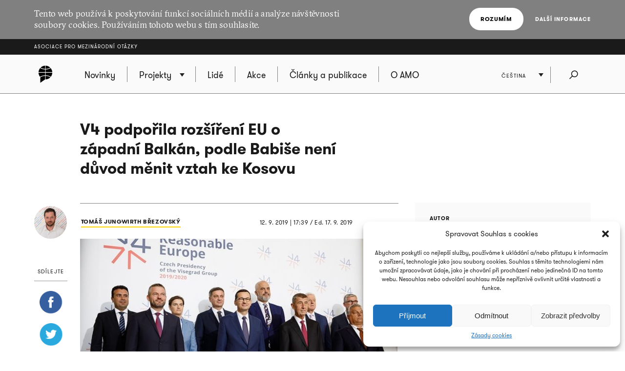

--- FILE ---
content_type: text/html; charset=UTF-8
request_url: https://www.amo.cz/v4-podporila-rozsireni-eu-o-zapadni-balkan-podle-babise-neni-duvod-menit-vztah-ke-kosovu/
body_size: 14324
content:
<!DOCTYPE html>
<html lang="cs-CZ">
<head>
	
	<meta http-equiv="content-type" content="text/html; charset=UTF-8">

	<meta name="viewport" content="width=device-width,initial-scale=1"/>
	<meta name="HandheldFriendly" content="true" />  
	
	<link rel="profile" href="http://gmpg.org/xfn/11">	
	<link rel="pingback" href="https://www.amo.cz/xmlrpc.php">
	
	<title>V4 podpořila rozšíření EU o západní Balkán, podle Babiše není důvod měnit vztah ke Kosovu - Asociace pro mezinárodní otázky</title>
	
	<meta name='robots' content='index, follow, max-image-preview:large, max-snippet:-1, max-video-preview:-1' />

	<!-- This site is optimized with the Yoast SEO plugin v16.7 - https://yoast.com/wordpress/plugins/seo/ -->
	<meta name="description" content="V Praze se setkali premiéři Visegrádské skupiny (V4), tedy Česka, Maďarska, Polska a Slovenska a zemí západního Balkánu, tedy Albánie, Bosny a Hercegoviny, Černé Hory, Severní Makedonie a Srbska. Premiéři podpořili rozšíření EU o země západního Balkánu." />
	<link rel="canonical" href="https://www.amo.cz/v4-podporila-rozsireni-eu-o-zapadni-balkan-podle-babise-neni-duvod-menit-vztah-ke-kosovu/" />
	<meta property="og:locale" content="cs_CZ" />
	<meta property="og:type" content="article" />
	<meta property="og:title" content="V4 podpořila rozšíření EU o západní Balkán, podle Babiše není důvod měnit vztah ke Kosovu - Asociace pro mezinárodní otázky" />
	<meta property="og:description" content="V Praze se setkali premiéři Visegrádské skupiny (V4), tedy Česka, Maďarska, Polska a Slovenska a zemí západního Balkánu, tedy Albánie, Bosny a Hercegoviny, Černé Hory, Severní Makedonie a Srbska. Premiéři podpořili rozšíření EU o země západního Balkánu." />
	<meta property="og:url" content="https://www.amo.cz/v4-podporila-rozsireni-eu-o-zapadni-balkan-podle-babise-neni-duvod-menit-vztah-ke-kosovu/" />
	<meta property="og:site_name" content="Asociace pro mezinárodní otázky" />
	<meta property="article:published_time" content="2019-09-12T15:39:42+00:00" />
	<meta property="article:modified_time" content="2019-09-17T16:08:15+00:00" />
	<meta property="og:image" content="https://www.amo.cz/wp-content/uploads/2019/09/48722043182_88a4050db2_b-990x556-300x168.jpg" />
	<meta name="twitter:card" content="summary_large_image" />
	<meta name="twitter:image" content="https://www.amo.cz/wp-content/uploads/2019/09/48722043182_88a4050db2_b-990x556-300x168.jpg" />
	<meta name="twitter:label1" content="Napsal(a)" />
	<meta name="twitter:data1" content="Eva Oliva" />
	<meta name="twitter:label2" content="Odhadovaná doba čtení" />
	<meta name="twitter:data2" content="1 minuta" />
	<script type="application/ld+json" class="yoast-schema-graph">{"@context":"https://schema.org","@graph":[{"@type":"WebSite","@id":"https://www.amo.cz/en/#website","url":"https://www.amo.cz/en/","name":"Asociace pro mezin\u00e1rodn\u00ed ot\u00e1zky","description":"Asociace pro mezin\u00e1rodn\u00ed ot\u00e1zky (AMO) je nevl\u00e1dn\u00ed organizace, think-tank, p\u016fsob\u00edc\u00ed v oblasti mezin\u00e1rodn\u00edch vztah\u016f.","potentialAction":[{"@type":"SearchAction","target":{"@type":"EntryPoint","urlTemplate":"https://www.amo.cz/en/?s={search_term_string}"},"query-input":"required name=search_term_string"}],"inLanguage":"cs"},{"@type":"WebPage","@id":"https://www.amo.cz/v4-podporila-rozsireni-eu-o-zapadni-balkan-podle-babise-neni-duvod-menit-vztah-ke-kosovu/#webpage","url":"https://www.amo.cz/v4-podporila-rozsireni-eu-o-zapadni-balkan-podle-babise-neni-duvod-menit-vztah-ke-kosovu/","name":"V4 podpo\u0159ila roz\u0161\u00ed\u0159en\u00ed EU o z\u00e1padn\u00ed Balk\u00e1n, podle Babi\u0161e nen\u00ed d\u016fvod m\u011bnit vztah ke Kosovu - Asociace pro mezin\u00e1rodn\u00ed ot\u00e1zky","isPartOf":{"@id":"https://www.amo.cz/en/#website"},"datePublished":"2019-09-12T15:39:42+00:00","dateModified":"2019-09-17T16:08:15+00:00","author":{"@id":"https://www.amo.cz/en/#/schema/person/54a4954a8bcae10a7155a186d90099b3"},"description":"V Praze se setkali premi\u00e9\u0159i Visegr\u00e1dsk\u00e9 skupiny (V4), tedy \u010ceska, Ma\u010farska, Polska a Slovenska a zem\u00ed z\u00e1padn\u00edho Balk\u00e1nu, tedy Alb\u00e1nie, Bosny a Hercegoviny, \u010cern\u00e9 Hory, Severn\u00ed Makedonie a Srbska. Premi\u00e9\u0159i podpo\u0159ili roz\u0161\u00ed\u0159en\u00ed EU o zem\u011b z\u00e1padn\u00edho Balk\u00e1nu.","breadcrumb":{"@id":"https://www.amo.cz/v4-podporila-rozsireni-eu-o-zapadni-balkan-podle-babise-neni-duvod-menit-vztah-ke-kosovu/#breadcrumb"},"inLanguage":"cs","potentialAction":[{"@type":"ReadAction","target":["https://www.amo.cz/v4-podporila-rozsireni-eu-o-zapadni-balkan-podle-babise-neni-duvod-menit-vztah-ke-kosovu/"]}]},{"@type":"BreadcrumbList","@id":"https://www.amo.cz/v4-podporila-rozsireni-eu-o-zapadni-balkan-podle-babise-neni-duvod-menit-vztah-ke-kosovu/#breadcrumb","itemListElement":[{"@type":"ListItem","position":1,"name":"Dom\u016f","item":"https://www.amo.cz/"},{"@type":"ListItem","position":2,"name":"V4 podpo\u0159ila roz\u0161\u00ed\u0159en\u00ed EU o z\u00e1padn\u00ed Balk\u00e1n, podle Babi\u0161e nen\u00ed d\u016fvod m\u011bnit vztah ke Kosovu"}]},{"@type":"Person","@id":"https://www.amo.cz/en/#/schema/person/54a4954a8bcae10a7155a186d90099b3","name":"Eva Oliva","image":{"@type":"ImageObject","@id":"https://www.amo.cz/en/#personlogo","inLanguage":"cs","url":"https://secure.gravatar.com/avatar/48a81c7eabfbd440530e576586a6c21b?s=96&d=mm&r=g","contentUrl":"https://secure.gravatar.com/avatar/48a81c7eabfbd440530e576586a6c21b?s=96&d=mm&r=g","caption":"Eva Oliva"},"url":"https://www.amo.cz/author/evaoliva/"}]}</script>
	<!-- / Yoast SEO plugin. -->


<link rel='dns-prefetch' href='//s.w.org' />
<link rel="alternate" type="application/rss+xml" title="Asociace pro mezinárodní otázky &raquo; RSS zdroj" href="https://www.amo.cz/feed/" />
<link rel="alternate" type="application/rss+xml" title="Asociace pro mezinárodní otázky &raquo; RSS komentářů" href="https://www.amo.cz/comments/feed/" />
<link rel="alternate" type="application/rss+xml" title="Asociace pro mezinárodní otázky &raquo; RSS komentářů pro V4 podpořila rozšíření EU o západní Balkán, podle Babiše není důvod měnit vztah ke Kosovu" href="https://www.amo.cz/v4-podporila-rozsireni-eu-o-zapadni-balkan-podle-babise-neni-duvod-menit-vztah-ke-kosovu/feed/" />
		<script type="text/javascript">
			window._wpemojiSettings = {"baseUrl":"https:\/\/s.w.org\/images\/core\/emoji\/13.0.1\/72x72\/","ext":".png","svgUrl":"https:\/\/s.w.org\/images\/core\/emoji\/13.0.1\/svg\/","svgExt":".svg","source":{"concatemoji":"https:\/\/www.amo.cz\/wp-includes\/js\/wp-emoji-release.min.js?ver=5.7.2"}};
			!function(e,a,t){var n,r,o,i=a.createElement("canvas"),p=i.getContext&&i.getContext("2d");function s(e,t){var a=String.fromCharCode;p.clearRect(0,0,i.width,i.height),p.fillText(a.apply(this,e),0,0);e=i.toDataURL();return p.clearRect(0,0,i.width,i.height),p.fillText(a.apply(this,t),0,0),e===i.toDataURL()}function c(e){var t=a.createElement("script");t.src=e,t.defer=t.type="text/javascript",a.getElementsByTagName("head")[0].appendChild(t)}for(o=Array("flag","emoji"),t.supports={everything:!0,everythingExceptFlag:!0},r=0;r<o.length;r++)t.supports[o[r]]=function(e){if(!p||!p.fillText)return!1;switch(p.textBaseline="top",p.font="600 32px Arial",e){case"flag":return s([127987,65039,8205,9895,65039],[127987,65039,8203,9895,65039])?!1:!s([55356,56826,55356,56819],[55356,56826,8203,55356,56819])&&!s([55356,57332,56128,56423,56128,56418,56128,56421,56128,56430,56128,56423,56128,56447],[55356,57332,8203,56128,56423,8203,56128,56418,8203,56128,56421,8203,56128,56430,8203,56128,56423,8203,56128,56447]);case"emoji":return!s([55357,56424,8205,55356,57212],[55357,56424,8203,55356,57212])}return!1}(o[r]),t.supports.everything=t.supports.everything&&t.supports[o[r]],"flag"!==o[r]&&(t.supports.everythingExceptFlag=t.supports.everythingExceptFlag&&t.supports[o[r]]);t.supports.everythingExceptFlag=t.supports.everythingExceptFlag&&!t.supports.flag,t.DOMReady=!1,t.readyCallback=function(){t.DOMReady=!0},t.supports.everything||(n=function(){t.readyCallback()},a.addEventListener?(a.addEventListener("DOMContentLoaded",n,!1),e.addEventListener("load",n,!1)):(e.attachEvent("onload",n),a.attachEvent("onreadystatechange",function(){"complete"===a.readyState&&t.readyCallback()})),(n=t.source||{}).concatemoji?c(n.concatemoji):n.wpemoji&&n.twemoji&&(c(n.twemoji),c(n.wpemoji)))}(window,document,window._wpemojiSettings);
		</script>
		<style type="text/css">
img.wp-smiley,
img.emoji {
	display: inline !important;
	border: none !important;
	box-shadow: none !important;
	height: 1em !important;
	width: 1em !important;
	margin: 0 .07em !important;
	vertical-align: -0.1em !important;
	background: none !important;
	padding: 0 !important;
}
</style>
	<link rel='stylesheet' id='wp-block-library-css'  href='https://www.amo.cz/wp-includes/css/dist/block-library/style.min.css?ver=5.7.2' type='text/css' media='all' />
<link rel='stylesheet' id='cmplz-general-css'  href='https://www.amo.cz/wp-content/plugins/complianz-gdpr/assets/css/cookieblocker.min.css?ver=6.3.3' type='text/css' media='all' />
<link rel='stylesheet' id='amo-screen-css'  href='https://www.amo.cz/wp-content/themes/amo/stylesheets/screen.css?ver=2' type='text/css' media='screen' />
<link rel='stylesheet' id='amo-print-css'  href='https://www.amo.cz/wp-content/themes/amo/stylesheets/print.css?ver=2' type='text/css' media='print' />
<link rel='stylesheet' id='amo-lightboxgallery-css'  href='https://www.amo.cz/wp-content/themes/amo/lightboxgallery/dist/css/lightgallery.min.css?ver=2' type='text/css' media='screen' />
<link rel="https://api.w.org/" href="https://www.amo.cz/wp-json/" /><link rel="alternate" type="application/json" href="https://www.amo.cz/wp-json/wp/v2/posts/43604" /><link rel="EditURI" type="application/rsd+xml" title="RSD" href="https://www.amo.cz/xmlrpc.php?rsd" />
<link rel="wlwmanifest" type="application/wlwmanifest+xml" href="https://www.amo.cz/wp-includes/wlwmanifest.xml" /> 
<meta name="generator" content="WordPress 5.7.2" />
<link rel='shortlink' href='https://www.amo.cz/?p=43604' />
<link rel="alternate" type="application/json+oembed" href="https://www.amo.cz/wp-json/oembed/1.0/embed?url=https%3A%2F%2Fwww.amo.cz%2Fv4-podporila-rozsireni-eu-o-zapadni-balkan-podle-babise-neni-duvod-menit-vztah-ke-kosovu%2F" />
<link rel="alternate" type="text/xml+oembed" href="https://www.amo.cz/wp-json/oembed/1.0/embed?url=https%3A%2F%2Fwww.amo.cz%2Fv4-podporila-rozsireni-eu-o-zapadni-balkan-podle-babise-neni-duvod-menit-vztah-ke-kosovu%2F&#038;format=xml" />

		<!-- GA Google Analytics @ https://m0n.co/ga -->
		<script type="text/plain" data-service="google-analytics" data-category="statistics" async src="https://www.googletagmanager.com/gtag/js?id=G-3R4ES4MN21"></script>
		<script>
			window.dataLayer = window.dataLayer || [];
			function gtag(){dataLayer.push(arguments);}
			gtag('js', new Date());
			gtag('config', 'G-3R4ES4MN21');
		</script>

	<style>.cmplz-hidden{display:none!important;}</style><link rel="icon" href="https://www.amo.cz/wp-content/uploads/2016/02/favicon-228-67x67.png" sizes="32x32" />
<link rel="icon" href="https://www.amo.cz/wp-content/uploads/2016/02/favicon-228-200x200.png" sizes="192x192" />
<link rel="apple-touch-icon" href="https://www.amo.cz/wp-content/uploads/2016/02/favicon-228-200x200.png" />
<meta name="msapplication-TileImage" content="https://www.amo.cz/wp-content/uploads/2016/02/favicon-228.png" />

  	<!--[if lte IE 8]>
	    <script type="text/javascript" src="https://www.amo.cz/wp-content/themes/amo/accessories/ie.js"></script>
	    <link rel="stylesheet" type="text/css" media="screen" href="https://www.amo.cz/wp-content/themes/amo/stylesheets/ie.css" />
    <![endif]-->

	<script type="text/plain" data-service="google-analytics" data-category="statistics">
		(function(i,s,o,g,r,a,m){i['GoogleAnalyticsObject']=r;i[r]=i[r]||function(){
				(i[r].q=i[r].q||[]).push(arguments)},i[r].l=1*new Date();a=s.createElement(o),
			m=s.getElementsByTagName(o)[0];a.async=1;a.src=g;m.parentNode.insertBefore(a,m)
		})(window,document,'script','//www.google-analytics.com/analytics.js','ga');
		ga('create', 'UA-69352753-1', 'auto');
		ga('send', 'pageview');
	</script>

</head>

<body data-cmplz=1 class="post-template-default single single-post postid-43604 single-format-standard amo_lang--cs">

	
		<div class="eu_cookies">
			<div class="inner">
				<p>Tento web používá k poskytování funkcí sociálních médií a analýze návštěvnosti soubory cookies. Používáním tohoto webu s tím souhlasíte.</p>
				<div class="btns">
					<button class="CookiesOK btn btn--white">Rozumím</button>
					<a href="https://www.google.com/policies/technologies/cookies/" onclick="return !window.open(this.href)">Další informace</a>
				</div>
			</div>
		</div>

	

	<div class="super_header">
		<div class="inner">
			<h1 class="super_header__title"><a href="https://www.amo.cz/">Asociace pro mezinárodní otázky</a></h1>
		</div>
	</div>


	
	<div class="choose_prj" id="chooseproject">
		
		<div class="inner inner--prj_tit">
			
			<h4 class="choose_prj__title">Vyberte si z aktuálních projektů:</h4>
			
			<a href="#" class="search__close" data-choose-prj-handle>
				Zavřít <span class="cross cross--yellow"> </span>
			</a>

		</div>

		
			<ul class="choose_prj__list">
									<li><p class="inner"><a href="https://www.amo.cz/agenda-pro-ceskou-zahranicni-politiku/" class="color_set-bg_h--A">Agenda pro českou zahraniční politiku</a></p></li>
									<li><p class="inner"><a href="https://www.amo.cz/aklimatizace/" class="color_set-bg_h--C">Aklimatizace</a></p></li>
									<li><p class="inner"><a href="https://www.amo.cz/klimatym/" class="color_set-bg_h--B">AMO klima</a></p></li>
									<li><p class="inner"><a href="https://www.amo.cz/central-and-eastern-europe-and-the-future-of-the-european-china-debate/" class="color_set-bg_h--F">Central and Eastern Europe and the Future of the European China Debate</a></p></li>
									<li><p class="inner"><a href="https://www.amo.cz/cesko-nemecky-program-pro-mlade-profesionaly/" class="color_set-bg_h--F">Česko-německý program pro mladé profesionály</a></p></li>
									<li><p class="inner"><a href="https://www.amo.cz/nove-horizonty-cesko-polske-spoluprace/" class="color_set-bg_h--B">Česko-polská spolupráce</a></p></li>
									<li><p class="inner"><a href="https://www.amo.cz/china-observers-in-central-and-eastern-europe-choice/" class="color_set-bg_h--F">China Observers in Central and Eastern Europe (CHOICE)</a></p></li>
									<li><p class="inner"><a href="https://www.amo.cz/inovativni-pristupy-pro-akademickou-i-novinarskou-praxi/" class="color_set-bg_h--D">Inovativní přístupy pro akademickou i novinářskou praxi</a></p></li>
									<li><p class="inner"><a href="https://www.amo.cz/life-effect-cs/" class="color_set-bg_h--A">LIFE Effect</a></p></li>
									<li><p class="inner"><a href="https://www.amo.cz/mapinfluence/" class="color_set-bg_h--D">MapInfluenCE</a></p></li>
									<li><p class="inner"><a href="https://www.amo.cz/odolnost-a-celospolecensky-pristup-ukrajinske-lekce-pro-zeme-nato/" class="color_set-bg_h--G">Odolnost a celospolečenský přístup: Ukrajinské lekce pro země NATO</a></p></li>
									<li><p class="inner"><a href="https://www.amo.cz/posileni-kapacit-srbskych-investigativnich-novinaru-v-mapovani-zahranicnich-vlivu/" class="color_set-bg_h--C">Posílení kapacit srbských investigativních novinářů v mapování zahraničních vlivů</a></p></li>
									<li><p class="inner"><a href="https://www.amo.cz/posileni-kapacit-srbskych-nezavislych-medii-v-informovani-o-vyzvach-zelene-transformace/" class="color_set-bg_h--F">Posílení kapacit srbských nezávislých médií v informování o výzvách zelené transformace</a></p></li>
									<li><p class="inner"><a href="https://www.amo.cz/posilovani-odolnosti-ceske-slovenske-a-polske-spolecnosti-pred-volbami-do-evropskeho-parlamentu-2024/" class="color_set-bg_h--F">Posilování odolnosti české, slovenské a polské společnosti před volbami do Evropského parlamentu 2024</a></p></li>
									<li><p class="inner"><a href="https://www.amo.cz/prazsky-studentsky-summit/" class="color_set-bg_h--A">Pražský studentský summit</a></p></li>
									<li><p class="inner"><a href="https://www.amo.cz/prednasky-pro-verejnost/" class="color_set-bg_h--F">Přednášky pro veřejnost</a></p></li>
									<li><p class="inner"><a href="https://www.amo.cz/propojeni-networku-zen-v-zahranicni-evropske-a-bezpecnostni-politice-napric-staty-v4/" class="color_set-bg_h--A">Propojení networků žen v zahraniční, evropské a bezpečnostní politice napříč státy V4</a></p></li>
									<li><p class="inner"><a href="https://www.amo.cz/psychosocialni-podpora-pro-skoly-jihu-ukrajiny/" class="color_set-bg_h--A">Psychosociální podpora pro školy jihu Ukrajiny</a></p></li>
									<li><p class="inner"><a href="https://www.amo.cz/resonant/" class="color_set-bg_h--B">RESONANT</a></p></li>
									<li><p class="inner"><a href="https://www.amo.cz/rozvoj-systemu-hodnoceni-kvality-vzdelavani-v-ukrajinskych-regionech/" class="color_set-bg_h--D">Rozvoj systému hodnocení kvality vzdělávání v ukrajinských regionech 2019 - 2022</a></p></li>
									<li><p class="inner"><a href="https://www.amo.cz/v4-energy-think-tank-platform/" class="color_set-bg_h--B">V4 Energy Think Tank Platform</a></p></li>
									<li><p class="inner"><a href="https://www.amo.cz/vzdelavanim-ukrajinskych-i-ceskych-ucitelu-k-lepsi-integraci-ukrajinskych-deti-v-ceskych-skolach/" class="color_set-bg_h--A">Vzděláváním k lepší integraci ukrajinských dětí do českých škol | Навчання українських та чеських учителів для кращої інтеграції українських дітей у чеських школах</a></p></li>
									<li><p class="inner"><a href="https://www.amo.cz/zeny-v-ceske-zahranicni-evropske-a-bezpecnostni-politice/" class="color_set-bg_h--C">Ženy v české zahraniční, evropské a bezpečnostní politice</a></p></li>
									<li><p class="inner"><a href="https://www.amo.cz/zvysovani-povedomi-o-hybridnich-hrozbach-posileni-odolnosti-na-zapadnim-balkane/" class="color_set-bg_h--D">Zvyšování povědomí o hybridních hrozbách: Posílení odolnosti na západním Balkáně</a></p></li>
							</ul>

		
	</div>
	<!-- choose project -->

	<header class="main_header">


		<div class="search search--fullwidth" id="fulltextsearch">
			<div class="inner">
				<h4 class="search__title">AMO:</h4>

<form role="search" method="get" class="search__f" action="https://www.amo.cz/">
	<input type="search" class="form_control form_control--searchf" placeholder="Napište, co hledáte:" value="" name="s" />
		<button type="submit" value="Odeslat" class="form_submit form_submit--searchf"></button>
</form>

<a href="#" class="search__close" data-search-handle>
	Zavřít <span class="cross cross--yellow"> </span>
</a>			</div>
		</div>
		<!-- search -->


		<div class="inner">

			<div class="right_act">
				<ul class="right_act__list">
					
					<li class="right_act__language">
						

	<ul class="dropdown" data-dropdown>
		
					<li  ><a href="https://www.amo.cz/en/">English</a></li>
					<li  ><a href="https://www.amo.cz/ru/">Русский</a></li>
					<li  class="current"  ><a href="https://www.amo.cz/v4-podporila-rozsireni-eu-o-zapadni-balkan-podle-babise-neni-duvod-menit-vztah-ke-kosovu/">Čeština</a></li>
		
	</ul>

					</li>

					<li class="right_act__search"><a href="#" data-search-handle><i class="icon icon--search">Hledat</i></a></li>

					<li class="right_act__menu">
						<a href="#" data-menu-handle>
							<span class="right_act__menu__title">Menu</span> 
							<span class="shape_area">
								<span class="shape_area__line"></span>
								<span class="shape_area__line"></span>
								<span class="shape_area__line"></span>
							</span>
						</a>
					</li>

				</ul>
			</div>

			<nav class="main_nav">
				<ul id="menu-primarni-navigace-cz" class="menu"><li class="main_nav__logo"><a href="https://www.amo.cz/"><svg width="46" height="46"><image xlink:href="https://www.amo.cz/wp-content/themes/amo/images/amo-black.svg" src="https://www.amo.cz/wp-content/themes/amo/images/amo-black.png" width="46" height="46" /></svg></a></li><li id="menu-item-767" class="menu-item menu-item-type-post_type menu-item-object-page menu-item-home menu-item-767"><a href="https://www.amo.cz/"><span>Novinky</span></a></li>
<li id="menu-item-486" class="has-submenu choose-prj-handle menu-item menu-item-type-custom menu-item-object-custom menu-item-486"><a href="#"><span>Projekty</span></a></li>
<li id="menu-item-749" class="menu-item menu-item-type-post_type menu-item-object-page menu-item-749"><a href="https://www.amo.cz/lide/"><span>Lidé</span></a></li>
<li id="menu-item-752" class="menu-item menu-item-type-post_type menu-item-object-page menu-item-752"><a href="https://www.amo.cz/seznam-akci/"><span>Akce</span></a></li>
<li id="menu-item-757" class="menu-item menu-item-type-post_type menu-item-object-page menu-item-757"><a href="https://www.amo.cz/clanky-a-publikace/"><span>Články a publikace</span></a></li>
<li id="menu-item-161" class="menu-item menu-item-type-post_type menu-item-object-page menu-item-161"><a href="https://www.amo.cz/o-amo/"><span>O AMO</span></a></li>
</ul>			</nav>

		</div>
	</header>
	<!-- header -->


	
	
<article class="si_art">

	<header class="si_art__head ">

		
		
			<div class="inner inner--hold">

                				
				<div class="layout layout--w2">
					<h1 class="article_head ">V4 podpořila rozšíření EU o západní Balkán, podle Babiše není důvod měnit vztah ke Kosovu</h1>
				</div>

				<div class="si_art__sign_holder  ">
					<div class="si_art__signature">

						
							<span class="si_art__author">
								
									<a href="https://www.amo.cz/autor/tomas-jungwirth/">
										<img width="67" height="67" src="https://www.amo.cz/wp-content/uploads/2015/10/DSC06532-5-67x67.jpg" class="attachment-single_author_photo size-single_author_photo" alt="Tomáš Jungwirth Březovský" loading="lazy" srcset="https://www.amo.cz/wp-content/uploads/2015/10/DSC06532-5-67x67.jpg 67w, https://www.amo.cz/wp-content/uploads/2015/10/DSC06532-5-300x300.jpg 300w, https://www.amo.cz/wp-content/uploads/2015/10/DSC06532-5-1024x1024.jpg 1024w, https://www.amo.cz/wp-content/uploads/2015/10/DSC06532-5-200x200.jpg 200w, https://www.amo.cz/wp-content/uploads/2015/10/DSC06532-5-768x768.jpg 768w, https://www.amo.cz/wp-content/uploads/2015/10/DSC06532-5-1536x1536.jpg 1536w, https://www.amo.cz/wp-content/uploads/2015/10/DSC06532-5-2048x2048.jpg 2048w, https://www.amo.cz/wp-content/uploads/2015/10/DSC06532-5-150x150.jpg 150w, https://www.amo.cz/wp-content/uploads/2015/10/DSC06532-5-400x400.jpg 400w, https://www.amo.cz/wp-content/uploads/2015/10/DSC06532-5-650x650.jpg 650w, https://www.amo.cz/wp-content/uploads/2015/10/DSC06532-5-165x165.jpg 165w, https://www.amo.cz/wp-content/uploads/2015/10/DSC06532-5-360x360.jpg 360w" sizes="(max-width: 67px) 100vw, 67px" />										<span>
											Tomáš Jungwirth Březovský										</span>
									</a>
								

								
							</span>
							
							<span class="si_art__date">
								<time datetime="2019-09-12">12. 9. 2019 | 17:39</time> / <strong>Ed. 17. 9. 2019</strong>
							</span>

						</div>
					</div>

				</div>

				
		</header>

		<div class="inner inner--hold">

						<div class="layout layout--w2 typo layout--w2--nocover">
				
					
						<figure class="wp-caption">

							<img width="650" height="365" src="https://www.amo.cz/wp-content/uploads/2019/09/48722043182_88a4050db2_b-990x556-650x365.jpg" class="attachment-single_post_classic size-single_post_classic" alt="V4 podpořila rozšíření EU o západní Balkán, podle Babiše není důvod měnit vztah ke Kosovu" loading="lazy" srcset="https://www.amo.cz/wp-content/uploads/2019/09/48722043182_88a4050db2_b-990x556-650x365.jpg 650w, https://www.amo.cz/wp-content/uploads/2019/09/48722043182_88a4050db2_b-990x556-300x168.jpg 300w, https://www.amo.cz/wp-content/uploads/2019/09/48722043182_88a4050db2_b-990x556-768x431.jpg 768w, https://www.amo.cz/wp-content/uploads/2019/09/48722043182_88a4050db2_b-990x556-712x400.jpg 712w, https://www.amo.cz/wp-content/uploads/2019/09/48722043182_88a4050db2_b-990x556.jpg 990w" sizes="(max-width: 650px) 100vw, 650px" />
							<figcaption class="wp-caption-text">
								 <strong>foto PREMIER.GOV.PL</strong> 																	</figcaption>

							</figure>

							
						<span class="si_art__perex">
							<p>V Praze se setkali premiéři Visegrádské skupiny (V4), tedy Česka, Maďarska, Polska a Slovenska a zemí západního Balkánu, tedy Albánie, Bosny a Hercegoviny, Černé Hory, Severní Makedonie a Srbska. Premiéři podpořili rozšíření EU o země západního Balkánu.</p>
						</span>

						<p>Kosovský vicepremiér pozvání odřekl po výrocích Miloše Zemana zpochybňujících české uznání nezávislosti jeho země. Premiér Babiš však odmítl, že by bylo třeba cokoliv na vztazích s Kosovem měnit. </p>
<p>V4 podle Tomáše Jungwirtha vždy podporovala integraci západního Balkánu do EU. Pokud Evropský parlament schválí nominaci maďarského kandidáta na post komisaře pro rozšíření Unie, bude k tomu mít i vlivný nástroj.</p>
<p>Někteří představitelé V4 a západobalkánských zemí také podle Jungwirtha sdílí pohled na způsob řízení země a na demokracii jako takovou. „Možná by třeba kritika maďarského premiéra Viktora Orbána otupila, pokud by po boku v EU měl někoho, jako je srbský premiér Aleksandar Vučić,“ naznačil analytik.</p>
<p>Připomněl také události přelomu let 2015 a 2016, kdy Severní Makedonií a Srbskem procházely statisíce lidí převážně z Blízkého východu utíkající před válkou a diktaturou. „Myslím, že význam regionu narostl po takzvané migrační krizi. Celá Evropa začala západnímu Balkánu věnovat větší pozornost.&#8220;</p>
<p>Čtěte více v samotném článku.</p>

						

							
							
							</div>

				
	<div class="share_box">
		
		<h6 class="share_box__title">Sdílejte</h6>
		
		<ul class="share_box__list">
			<li>
				<a href="http://www.facebook.com/sharer/sharer.php?u=https://www.amo.cz/v4-podporila-rozsireni-eu-o-zapadni-balkan-podle-babise-neni-duvod-menit-vztah-ke-kosovu/" onclick="return !window.open(this.href)"><i class="icon icon--smaller icon--facebook--smaller">Facebook</i></a>
			</li>
			<li>
				<a href="https://twitter.com/intent/tweet?text=V4+podpo%C5%99ila+roz%C5%A1%C3%AD%C5%99en%C3%AD+EU+o+z%C3%A1padn%C3%AD+Balk%C3%A1n%2C+podle+Babi%C5%A1e+nen%C3%AD+d%C5%AFvod+m%C4%9Bnit+vztah+ke+Kosovu+%C2%BB+%40AMO_cz&url=https://www.amo.cz/v4-podporila-rozsireni-eu-o-zapadni-balkan-podle-babise-neni-duvod-menit-vztah-ke-kosovu/" onclick="return !window.open(this.href)"><i class="icon icon--smaller icon--twitter--smaller">Twitter</i></a>
			</li>
			<li>
				<a href="https://www.linkedin.com/cws/share?url=https://www.amo.cz/v4-podporila-rozsireni-eu-o-zapadni-balkan-podle-babise-neni-duvod-menit-vztah-ke-kosovu/" onclick="return !window.open(this.href)"><i class="icon icon--smaller icon--linkedin--smaller">LinkedIn</i></a>
			</li>
			<li>
				<a href="https://plus.google.com/share?url=https://www.amo.cz/v4-podporila-rozsireni-eu-o-zapadni-balkan-podle-babise-neni-duvod-menit-vztah-ke-kosovu/" onclick="return !window.open(this.href)"><i class="icon icon--smaller icon--gplus--smaller">Google+</i></a>
			</li>
		</ul>

	</div>

							<aside class="layout layout--w1 layout--right layout--negative_mar">

								
										<div class="widget_bio">

											<h5 class="widget_bio__tit">Autor</h5>

											<div class="widget_bio__text">
												<p>Tomáš Jungwirth Březovský je vedoucím Klimatýmu AMO, který v roce 2019 založil. Zabývá se nejrůznějšími výzvami spojenými se změnou klimatu, nízkouhlíkovou transformací a úsilím o udržitelné fungování společnosti a ekonomiky.</p>
											</div>

										</div>

										


									
	

									
								</aside>

							</div>


						</article>


						
						<div class="inner tags">

							
								<h6 class="tags__title">Tagy</h6>

								<dl class="tags__list">

									<dt class="tags__dt">Tagy</dt>

																		<dd class="tags__item">
										<a href="https://www.amo.cz/archiv-vsech-clanku/?filtr=region&filtrRegion=58">Evropa											<small>3483</small>
										</a>
									</dd>
																		<dd class="tags__item">
										<a href="https://www.amo.cz/archiv-vsech-clanku/?filtr=tema&filtrTema=96">Východní partnerství											<small>252</small>
										</a>
									</dd>
																		<dd class="tags__item">
										<a href="https://www.amo.cz/archiv-vsech-clanku/?filtr=region&filtrRegion=72">Česká republika											<small>2828</small>
										</a>
									</dd>
																		<dd class="tags__item">
										<a href="https://www.amo.cz/archiv-vsech-clanku/?filtr=tema&filtrTema=88">česká evropská politika											<small>805</small>
										</a>
									</dd>
																		<dd class="tags__item">
										<a href="https://www.amo.cz/archiv-vsech-clanku/?filtr=tema&filtrTema=86">česká zahraniční politika											<small>1304</small>
										</a>
									</dd>
									
								</dl>

								
						</div>

						
	
	<div class="contact_form">

		<a href="#" class="btn btn--contact_form" data-contactform-toggle>

		LÍBIL SE VÁM ČLÁNEK? DEJTE NÁM TO VĚDĚT.		</a>

		<div class="contact_form__content">
			<div class="inner inner--smaller">
				<form action="#" method="post" class="validate-form" data-action-name="send-feedback">
				<span class="form-callback success-callback">
						Odesláno, děkujeme.<br />
						Máte na srdci ještě něco? <a href="#" data-validation="reset">Sem</a> s tím!					</span>
					<fieldset>
						<ul class="two_cols">
							<li>
								<input type="text" name="jmeno" class="form_control form_control--fullw" data-validation-type="notEmpty" placeholder="Vaše jméno:" />
							</li>
							<li>
								<input type="email" name="email" class="form_control form_control--fullw" data-validation-type="isEmail" placeholder="Váš e-mail:" />
							</li>
						</ul>
						<textarea class="form_control form_control--fullw" data-validation-type="notEmpty" placeholder="Váš komentář:" name="zprava"></textarea>
						<ul class="two_cols">
							<li>
								<span class="form-callback info show">Vyplňte prosím všechna pole.</span>
								<span class="form-callback error-callback">Doplňte prosím zvýrazněné položky.</span>
								<span class="form-callback server-error-callback">Stala se chyba. Kontaktujte nás prosím na info@amo.cz</span>

							</li>
							<li class="text-right">
								<input class="not_pass_style" type="password" name="password" />
								<input type="hidden" name="postId" value="43604" />
								<button type="submit" name="odeslat" class="form_submit">Poslat</button>
							</li>
						</ul>
					</fieldset>
				</form>
			</div>
		</div>

	</div>
						<div class="media">
							<div class="inner">

								
									<h4 class="head_section head_section--bottom head_section--related">Nejnovější</h4>

									<ul class="media__list" data-li-equal>

										
		
	<li class="media__list__item">
		<article class="media__art">
			<a href="https://www.amo.cz/v4izrael-jake-vztahy-ma-ctyrka-s-izraelem-a-ohrozi-je-spor-s-polskem/" onclick="return !window.open(this.href)">
				<header class="media__art__head">
										<p class="media__art__meta">Vít Dostál</p>
				</header>
            </a>

                

                                            <a href="https://www.amo.cz/v4izrael-jake-vztahy-ma-ctyrka-s-izraelem-a-ohrozi-je-spor-s-polskem/">
                            <img src="" alt="V4+Izrael: Jaké vztahy má čtyřka s Izraelem a ohrozí je spor s Polskem?" class="media__art__image" />
                        </a>
                    

                

            <a href="https://www.amo.cz/v4izrael-jake-vztahy-ma-ctyrka-s-izraelem-a-ohrozi-je-spor-s-polskem/" onclick="return !window.open(this.href)">
                <p class="media__art__name"><span>V4+Izrael: Jaké vztahy má čtyřka s Izraelem a ohrozí je spor s Polskem?</span></p>

				<footer class="media__art__foot">
					<time datetime="2019-06-14">14. 6. 2019 | 15.41</time>
				</footer>

			</a>
		</article>
	</li>
	
		
	<li class="media__list__item">
		<article class="media__art">
			<a href="https://www.amo.cz/cs/azylova-a-migracni-politika-eu-do-roka-a-do-dne/jednani-lidru-v4-s-kanclerkou-merkel/" onclick="return !window.open(this.href)">
				<header class="media__art__head">
					 <h3 class="media__art__rel">Vyvracení mýtů o migraci</h3> 					<p class="media__art__meta">Vít Dostál</p>
				</header>
            </a>

                

                                            <a href="https://www.amo.cz/cs/azylova-a-migracni-politika-eu-do-roka-a-do-dne/jednani-lidru-v4-s-kanclerkou-merkel/">
                            <img src="" alt="Jednání lídrů V4 s kancléřkou Merkel" class="media__art__image" />
                        </a>
                    

                

            <a href="https://www.amo.cz/cs/azylova-a-migracni-politika-eu-do-roka-a-do-dne/jednani-lidru-v4-s-kanclerkou-merkel/" onclick="return !window.open(this.href)">
                <p class="media__art__name"><span>Jednání lídrů V4 s kancléřkou Merkel</span></p>

				<footer class="media__art__foot">
					<time datetime="2016-08-26">26. 8. 2016 | 20.30</time>
				</footer>

			</a>
		</article>
	</li>
	
		
	<li class="media__list__item">
		<article class="media__art">
			<a href="https://www.amo.cz/prospiva-cesku-clenstvi-v-uskupeni-v4/" onclick="return !window.open(this.href)">
				<header class="media__art__head">
										<p class="media__art__meta">Pavlína Janebová</p>
				</header>
            </a>

                

                                            <a href="https://www.amo.cz/prospiva-cesku-clenstvi-v-uskupeni-v4/">
                            <img src="" alt="Prospívá Česku členství v uskupení V4?" class="media__art__image" />
                        </a>
                    

                

            <a href="https://www.amo.cz/prospiva-cesku-clenstvi-v-uskupeni-v4/" onclick="return !window.open(this.href)">
                <p class="media__art__name"><span>Prospívá Česku členství v uskupení V4?</span></p>

				<footer class="media__art__foot">
					<time datetime="2019-05-21">21. 5. 2019 | 14.36</time>
				</footer>

			</a>
		</article>
	</li>
	
		
	<li class="media__list__item">
		<article class="media__art">
			<a href="https://www.amo.cz/cs/agenda-pro-ceskou-zahranicni-politiku/boj-proti-dotacnim-podvodum-visegrad-se-v-otazce-evropskeho-zalobce-neshodne/" onclick="return !window.open(this.href)">
				<header class="media__art__head">
					 <h3 class="media__art__rel">Agenda pro českou zahraniční politiku</h3> 					<p class="media__art__meta">Kryštof Kruliš</p>
				</header>
            </a>

                

                                            <a href="https://www.amo.cz/cs/agenda-pro-ceskou-zahranicni-politiku/boj-proti-dotacnim-podvodum-visegrad-se-v-otazce-evropskeho-zalobce-neshodne/">
                            <img src="" alt="Boj proti dotačním podvodům? Visegrád se v otázce evropského žalobce neshodne" class="media__art__image" />
                        </a>
                    

                

            <a href="https://www.amo.cz/cs/agenda-pro-ceskou-zahranicni-politiku/boj-proti-dotacnim-podvodum-visegrad-se-v-otazce-evropskeho-zalobce-neshodne/" onclick="return !window.open(this.href)">
                <p class="media__art__name"><span>Boj proti dotačním podvodům? Visegrád se v otázce evropského žalobce neshodne</span></p>

				<footer class="media__art__foot">
					<time datetime="2019-07-09">9. 7. 2019 | 11.58</time>
				</footer>

			</a>
		</article>
	</li>
										</ul>

									
							</div>
						</div>

						
<div class="ads">

	
	</div>

  	  <div class="signin_news">
      <div class="inner">
        <a href="https://amo.ecomailapp.cz/public/form/3-b6fcc542fb021c84fdaff536dd0a74a1" class="btn">
          Odebírejte naše novinky:        </a>
      </div>
    </div>
  

	<footer class="main_footer">
		<div class="inner inner--centered">

			
			
			<ul class="main_footer__soc_l">
									<li><a href="https://www.facebook.com/AMO.cz" onclick="return !window.open(this.href)"><img width="103" height="102" src="https://www.amo.cz/wp-content/uploads/2015/10/amo-fb.png" class="attachment-full size-full" alt="" loading="lazy" srcset="https://www.amo.cz/wp-content/uploads/2015/10/amo-fb.png 103w, https://www.amo.cz/wp-content/uploads/2015/10/amo-fb-67x67.png 67w" sizes="(max-width: 103px) 100vw, 103px" /></a></li>
									<li><a href="https://twitter.com/amo_cz" onclick="return !window.open(this.href)"><img width="256" height="256" src="https://www.amo.cz/wp-content/uploads/2023/12/logo-X-png.png" class="attachment-full size-full" alt="" loading="lazy" srcset="https://www.amo.cz/wp-content/uploads/2023/12/logo-X-png.png 256w, https://www.amo.cz/wp-content/uploads/2023/12/logo-X-png-200x200.png 200w, https://www.amo.cz/wp-content/uploads/2023/12/logo-X-png-150x150.png 150w, https://www.amo.cz/wp-content/uploads/2023/12/logo-X-png-67x67.png 67w, https://www.amo.cz/wp-content/uploads/2023/12/logo-X-png-165x165.png 165w" sizes="(max-width: 256px) 100vw, 256px" /></a></li>
									<li><a href="https://www.youtube.com/AMOcz" onclick="return !window.open(this.href)"><img width="102" height="102" src="https://www.amo.cz/wp-content/uploads/2015/10/yt_ico.png" class="attachment-full size-full" alt="" loading="lazy" srcset="https://www.amo.cz/wp-content/uploads/2015/10/yt_ico.png 102w, https://www.amo.cz/wp-content/uploads/2015/10/yt_ico-67x67.png 67w" sizes="(max-width: 102px) 100vw, 102px" /></a></li>
									<li><a href="https://www.linkedin.com/company/amocz" onclick="return !window.open(this.href)"><img width="102" height="102" src="https://www.amo.cz/wp-content/uploads/2015/10/in_ico.png" class="attachment-full size-full" alt="" loading="lazy" srcset="https://www.amo.cz/wp-content/uploads/2015/10/in_ico.png 102w, https://www.amo.cz/wp-content/uploads/2015/10/in_ico-67x67.png 67w" sizes="(max-width: 102px) 100vw, 102px" /></a></li>
									<li><a href="https://www.instagram.com/amo.cz/" onclick="return !window.open(this.href)"><img width="100" height="100" src="https://www.amo.cz/wp-content/uploads/2016/01/Instagram.png" class="attachment-full size-full" alt="" loading="lazy" srcset="https://www.amo.cz/wp-content/uploads/2016/01/Instagram.png 100w, https://www.amo.cz/wp-content/uploads/2016/01/Instagram-67x67.png 67w" sizes="(max-width: 100px) 100vw, 100px" /></a></li>
							</ul>

			
			<div class="main_footer__adress">
				<p>AMO &#8211; Asociace pro mezinárodní otázky<br />
+420 224 813 460 | <a href="mailto:info@amo.cz">info@amo.cz</a><br />
Žitná 608/27, 110 00 Praha 1, ČR</p>
			</div>

			<div class="main_footer__infos" id="footer_info">
				<p>IČO 65999533 | DIČ CZ65999533 | Datová schránka c2y67v4<br />
Zapsaný spolek u Městského soudu v Praze (L 8102)</p>
			</div>

			<ul id="menu-zapati-cz" class="main_footer__links"><li id="menu-item-24370" class="menu-item menu-item-type-post_type menu-item-object-page menu-item-24370"><a href="https://www.amo.cz/o-amo/kontakt/">Kontakt</a></li>
<li id="menu-item-24372" class="menu-item menu-item-type-post_type menu-item-object-page menu-item-24372"><a href="https://www.amo.cz/nejctenejsi/">Nejčtenější</a></li>
<li id="menu-item-24373" class="menu-item menu-item-type-post_type menu-item-object-page menu-item-24373"><a href="https://www.amo.cz/o-amo/kariera/">Kariéra</a></li>
<li id="menu-item-812" class="menu-item menu-item-type-post_type menu-item-object-page menu-item-812"><a href="https://www.amo.cz/o-amo/inzerce/">Inzerce</a></li>
<li id="menu-item-24375" class="menu-item menu-item-type-custom menu-item-object-custom menu-item-24375"><a href="http://www.amo.cz/clanky-a-publikace/?filtr=tema&#038;filtrTema=2229">Výroční zpráva</a></li>
<li id="menu-item-24376" class="menu-item menu-item-type-post_type menu-item-object-page menu-item-24376"><a href="https://www.amo.cz/archiv-vsech-clanku/">Archiv</a></li>
</ul>
			<p class="main_footer__links main_footer__moravio">
				Created by <a href="http://moravio.cz" target="_blank" class="create_moravio">Moravio</a>
			</p>
            <p class="main_footer__links main_footer__moravio">
                (C) 2026 AMO. Všechna práva vyhrazena.
Pro zobrazení všech funkcí si nás zapněte na pc.            </p>

		</div>
	</footer>


	<script type="text/javascript" src="http://ajax.googleapis.com/ajax/libs/jquery/1.10.2/jquery.min.js"></script>
	<script>window.jQuery || document.write('<script src="https://www.amo.cz/wp-content/themes/amo/accessories/jquery.js">\x3C/script>')</script>


	<script type="text/javascript">
				window.smartlook||(function(d) {
				var o=smartlook=function(){ o.api.push(arguments)},h=d.getElementsByTagName('head')[0];
				var c=d.createElement('script');o.api=new Array();c.async=true;c.type='text/javascript';
				c.charset='utf-8';c.src='//rec.smartlook.com/recorder.js';h.appendChild(c);
				})(document);
				smartlook('init', '048860c947442774e9b531e752ace11b212791ed');</script>
<!-- Consent Management powered by Complianz | GDPR/CCPA Cookie Consent https://wordpress.org/plugins/complianz-gdpr -->
<div id="cmplz-cookiebanner-container"><div class="cmplz-cookiebanner cmplz-hidden banner-1 optin cmplz-bottom-right cmplz-categories-type-view-preferences" aria-modal="true" data-nosnippet="true" role="dialog" aria-live="polite" aria-labelledby="cmplz-header-1-optin" aria-describedby="cmplz-message-1-optin">
	<div class="cmplz-header">
		<div class="cmplz-logo"></div>
		<div class="cmplz-title" id="cmplz-header-1-optin">Spravovat Souhlas s cookies</div>
		<div class="cmplz-close" tabindex="0" role="button" aria-label="close-dialog">
			<svg aria-hidden="true" focusable="false" data-prefix="fas" data-icon="times" class="svg-inline--fa fa-times fa-w-11" role="img" xmlns="http://www.w3.org/2000/svg" viewBox="0 0 352 512"><path fill="currentColor" d="M242.72 256l100.07-100.07c12.28-12.28 12.28-32.19 0-44.48l-22.24-22.24c-12.28-12.28-32.19-12.28-44.48 0L176 189.28 75.93 89.21c-12.28-12.28-32.19-12.28-44.48 0L9.21 111.45c-12.28 12.28-12.28 32.19 0 44.48L109.28 256 9.21 356.07c-12.28 12.28-12.28 32.19 0 44.48l22.24 22.24c12.28 12.28 32.2 12.28 44.48 0L176 322.72l100.07 100.07c12.28 12.28 32.2 12.28 44.48 0l22.24-22.24c12.28-12.28 12.28-32.19 0-44.48L242.72 256z"></path></svg>
		</div>
	</div>

		<div class="cmplz-divider cmplz-divider-header"></div>
		<div class="cmplz-body">
			<div class="cmplz-message" id="cmplz-message-1-optin">Abychom poskytli co nejlepší služby, používáme k ukládání a/nebo přístupu k informacím o zařízení, technologie jako jsou soubory cookies. Souhlas s těmito technologiemi nám umožní zpracovávat údaje, jako je chování při procházení nebo jedinečná ID na tomto webu. Nesouhlas nebo odvolání souhlasu může nepříznivě ovlivnit určité vlastnosti a funkce.</div>
			<!-- categories start -->
			<div class="cmplz-categories">
				<details class="cmplz-category cmplz-functional" >
					<summary>
						<span class="cmplz-category-header">
							<span class="cmplz-category-title">Funkční</span>
							<span class='cmplz-always-active'>
								<span class="cmplz-banner-checkbox">
									<input type="checkbox"
										   id="cmplz-functional-optin"
										   data-category="cmplz_functional"
										   class="cmplz-consent-checkbox cmplz-functional"
										   size="40"
										   value="1"/>
									<label class="cmplz-label" for="cmplz-functional-optin" tabindex="0"><span>Funkční</span></label>
								</span>
								Vždy aktivní							</span>
							<span class="cmplz-icon cmplz-open">
								<svg xmlns="http://www.w3.org/2000/svg" viewBox="0 0 448 512"  height="18" ><path d="M224 416c-8.188 0-16.38-3.125-22.62-9.375l-192-192c-12.5-12.5-12.5-32.75 0-45.25s32.75-12.5 45.25 0L224 338.8l169.4-169.4c12.5-12.5 32.75-12.5 45.25 0s12.5 32.75 0 45.25l-192 192C240.4 412.9 232.2 416 224 416z"/></svg>
							</span>
						</span>
					</summary>
					<div class="cmplz-description">
						<span class="cmplz-description-functional">Technické uložení nebo přístup je nezbytně nutný pro legitimní účel umožnění použití konkrétní služby, kterou si odběratel nebo uživatel výslovně vyžádal, nebo pouze za účelem provedení přenosu sdělení prostřednictvím sítě elektronických komunikací.</span>
					</div>
				</details>

				<details class="cmplz-category cmplz-preferences" >
					<summary>
						<span class="cmplz-category-header">
							<span class="cmplz-category-title">Předvolby</span>
							<span class="cmplz-banner-checkbox">
								<input type="checkbox"
									   id="cmplz-preferences-optin"
									   data-category="cmplz_preferences"
									   class="cmplz-consent-checkbox cmplz-preferences"
									   size="40"
									   value="1"/>
								<label class="cmplz-label" for="cmplz-preferences-optin" tabindex="0"><span>Předvolby</span></label>
							</span>
							<span class="cmplz-icon cmplz-open">
								<svg xmlns="http://www.w3.org/2000/svg" viewBox="0 0 448 512"  height="18" ><path d="M224 416c-8.188 0-16.38-3.125-22.62-9.375l-192-192c-12.5-12.5-12.5-32.75 0-45.25s32.75-12.5 45.25 0L224 338.8l169.4-169.4c12.5-12.5 32.75-12.5 45.25 0s12.5 32.75 0 45.25l-192 192C240.4 412.9 232.2 416 224 416z"/></svg>
							</span>
						</span>
					</summary>
					<div class="cmplz-description">
						<span class="cmplz-description-preferences">Technické uložení nebo přístup je nezbytný pro legitimní účel ukládání preferencí, které nejsou požadovány odběratelem nebo uživatelem.</span>
					</div>
				</details>

				<details class="cmplz-category cmplz-statistics" >
					<summary>
						<span class="cmplz-category-header">
							<span class="cmplz-category-title">Statistiky</span>
							<span class="cmplz-banner-checkbox">
								<input type="checkbox"
									   id="cmplz-statistics-optin"
									   data-category="cmplz_statistics"
									   class="cmplz-consent-checkbox cmplz-statistics"
									   size="40"
									   value="1"/>
								<label class="cmplz-label" for="cmplz-statistics-optin" tabindex="0"><span>Statistiky</span></label>
							</span>
							<span class="cmplz-icon cmplz-open">
								<svg xmlns="http://www.w3.org/2000/svg" viewBox="0 0 448 512"  height="18" ><path d="M224 416c-8.188 0-16.38-3.125-22.62-9.375l-192-192c-12.5-12.5-12.5-32.75 0-45.25s32.75-12.5 45.25 0L224 338.8l169.4-169.4c12.5-12.5 32.75-12.5 45.25 0s12.5 32.75 0 45.25l-192 192C240.4 412.9 232.2 416 224 416z"/></svg>
							</span>
						</span>
					</summary>
					<div class="cmplz-description">
						<span class="cmplz-description-statistics">Technické uložení nebo přístup, který se používá výhradně pro statistické účely.</span>
						<span class="cmplz-description-statistics-anonymous">Technické uložení nebo přístup, který se používá výhradně pro anonymní statistické účely. Bez předvolání, dobrovolného plnění ze strany vašeho Poskytovatele internetových služeb nebo dalších záznamů od třetí strany nelze informace, uložené nebo získané pouze pro tento účel, obvykle použít k vaší identifikaci.</span>
					</div>
				</details>
				<details class="cmplz-category cmplz-marketing" >
					<summary>
						<span class="cmplz-category-header">
							<span class="cmplz-category-title">Marketing</span>
							<span class="cmplz-banner-checkbox">
								<input type="checkbox"
									   id="cmplz-marketing-optin"
									   data-category="cmplz_marketing"
									   class="cmplz-consent-checkbox cmplz-marketing"
									   size="40"
									   value="1"/>
								<label class="cmplz-label" for="cmplz-marketing-optin" tabindex="0"><span>Marketing</span></label>
							</span>
							<span class="cmplz-icon cmplz-open">
								<svg xmlns="http://www.w3.org/2000/svg" viewBox="0 0 448 512"  height="18" ><path d="M224 416c-8.188 0-16.38-3.125-22.62-9.375l-192-192c-12.5-12.5-12.5-32.75 0-45.25s32.75-12.5 45.25 0L224 338.8l169.4-169.4c12.5-12.5 32.75-12.5 45.25 0s12.5 32.75 0 45.25l-192 192C240.4 412.9 232.2 416 224 416z"/></svg>
							</span>
						</span>
					</summary>
					<div class="cmplz-description">
						<span class="cmplz-description-marketing">Technické uložení nebo přístup je nutný k vytvoření uživatelských profilů za účelem zasílání reklamy nebo sledování uživatele na webových stránkách nebo několika webových stránkách pro podobné marketingové účely.</span>
					</div>
				</details>
			</div><!-- categories end -->
					</div>

		<div class="cmplz-links cmplz-information">
			<a class="cmplz-link cmplz-manage-options cookie-statement" href="#" data-relative_url="#cmplz-manage-consent-container">Spravovat možnosti</a>
			<a class="cmplz-link cmplz-manage-third-parties cookie-statement" href="#" data-relative_url="#cmplz-cookies-overview">Spravovat služby</a>
			<a class="cmplz-link cmplz-manage-vendors tcf cookie-statement" href="#" data-relative_url="#cmplz-tcf-wrapper">Spravovat dodavatele</a>
			<a class="cmplz-link cmplz-external cmplz-read-more-purposes tcf" target="_blank" rel="noopener noreferrer nofollow" href="https://cookiedatabase.org/tcf/purposes/">Přečtěte si více o těchto účelech</a>
					</div>

	<div class="cmplz-divider cmplz-footer"></div>

	<div class="cmplz-buttons">
		<button class="cmplz-btn cmplz-accept">Příjmout</button>
		<button class="cmplz-btn cmplz-deny">Odmítnout</button>
		<button class="cmplz-btn cmplz-view-preferences">Zobrazit předvolby</button>
		<button class="cmplz-btn cmplz-save-preferences">Uložit předvolby</button>
		<a class="cmplz-btn cmplz-manage-options tcf cookie-statement" href="#" data-relative_url="#cmplz-manage-consent-container">Zobrazit předvolby</a>
			</div>

	<div class="cmplz-links cmplz-documents">
		<a class="cmplz-link cookie-statement" href="#" data-relative_url="">{title}</a>
		<a class="cmplz-link privacy-statement" href="#" data-relative_url="">{title}</a>
		<a class="cmplz-link impressum" href="#" data-relative_url="">{title}</a>
			</div>

</div>


</div>
					<div id="cmplz-manage-consent" data-nosnippet="true"><button class="cmplz-btn cmplz-hidden cmplz-manage-consent manage-consent-1">Spravovat souhlas</button>

</div><script type='text/javascript' src='https://www.amo.cz/wp-content/themes/amo/accessories/slick.min.js?ver=2' id='amo-slick-js'></script>
<script type='text/javascript' src='https://www.amo.cz/wp-content/themes/amo/accessories/custom.js?ver=2' id='amo-custom-js'></script>
<script type='text/javascript' src='https://www.amo.cz/wp-content/themes/amo/lightboxgallery/dist/js/lightgallery.min.js?ver=2' id='amo-js-lightboxgallery-js'></script>
<script type='text/javascript' src='https://www.amo.cz/wp-content/themes/amo/lightboxgallery/dist/js/lg-thumbnail.min.js?ver=2' id='amo-js-lightboxgallery-thumb-js'></script>
<script type='text/javascript' src='https://www.amo.cz/wp-content/themes/amo/lightboxgallery/dist/js/lg-fullscreen.min.js?ver=2' id='amo-js-lightboxgallery-full-js'></script>
<script type='text/javascript' id='cmplz-cookiebanner-js-extra'>
/* <![CDATA[ */
var complianz = {"prefix":"cmplz_","user_banner_id":"1","set_cookies":[],"block_ajax_content":"","banner_version":"13","version":"6.3.3","store_consent":"","do_not_track":"","consenttype":"optin","region":"eu","geoip":"","dismiss_timeout":"","disable_cookiebanner":"","soft_cookiewall":"","dismiss_on_scroll":"","cookie_expiry":"365","url":"https:\/\/www.amo.cz\/wp-json\/complianz\/v1\/","locale":"lang=cs&locale=cs_CZ","set_cookies_on_root":"","cookie_domain":"","current_policy_id":"13","cookie_path":"\/","categories":{"statistics":"statistika","marketing":"marketing"},"tcf_active":"","placeholdertext":"Klepnut\u00edm p\u0159ijm\u011bte marketingov\u00e9 soubory cookie a povolte tento obsah","css_file":"https:\/\/www.amo.cz\/wp-content\/uploads\/complianz\/css\/banner-{banner_id}-{type}.css?v=13","page_links":{"eu":{"cookie-statement":{"title":"Z\u00e1sady cookies ","url":"https:\/\/www.amo.cz\/zasady-cookies-eu\/"}}},"tm_categories":"","forceEnableStats":"","preview":"","clean_cookies":""};
/* ]]> */
</script>
<script defer type='text/javascript' src='https://www.amo.cz/wp-content/plugins/complianz-gdpr/cookiebanner/js/complianz.min.js?ver=6.3.3' id='cmplz-cookiebanner-js'></script>
<script type='text/javascript' src='https://www.amo.cz/wp-includes/js/wp-embed.min.js?ver=5.7.2' id='wp-embed-js'></script>
				<script type="text/plain" data-service="google-analytics" async data-category="statistics" src="https://www.googletagmanager.com/gtag/js?id=UA-69352753-1"></script><!-- Statistics script Complianz GDPR/CCPA -->
						<script type="text/plain" data-category="statistics">window['gtag_enable_tcf_support'] = false;
window.dataLayer = window.dataLayer || [];
function gtag(){dataLayer.push(arguments);}
gtag('js', new Date());
gtag('config', 'UA-69352753-1', {
	cookie_flags:'secure;samesite=none',
	
});
</script>
</body>
</html>
